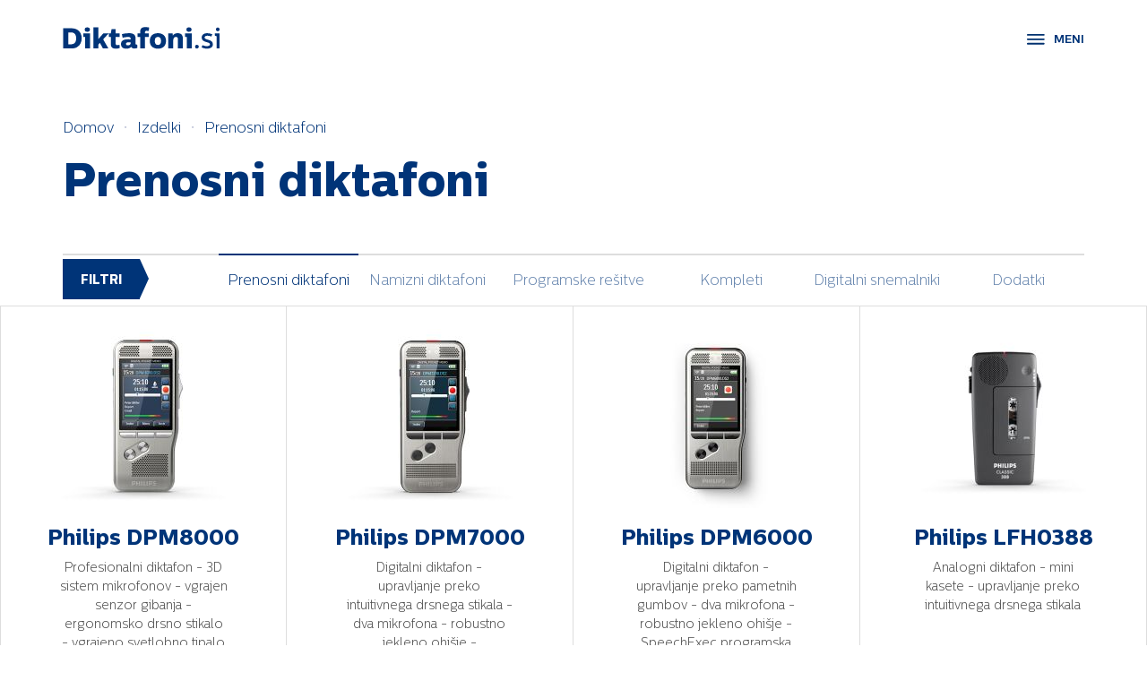

--- FILE ---
content_type: text/html; charset=utf-8
request_url: https://www.diktafoni.si/sl/izdelki/prenosni-diktafoni
body_size: 2537
content:
<!DOCTYPE html><html lang="sl_SI"><head><meta charset="utf-8"><title>Izdelki - Diktafoni</title><meta name="description" content="Oglejte si celotno ponudbo profesionalnih Philips diktafonov, digitalnih snemalnikov in programskih rešitev. Poiščite idealno rešitev za snemanje glasu. " /><meta name="robots" content="all" /><meta http-equiv="X-UA-Compatible" content="IE=edge"><meta name="google-site-verification" content="ijpCSG5GJ0z10g3-SXoGfc-Ub0_1FpFJ4jf3UeCvZhI" /><meta name="viewport" content="width=device-width, initial-scale=1"><link href='https://fonts.googleapis.com/css?family=Roboto:400,700,300italic,300,900&subset=latin,latin-ext' rel='stylesheet' type='text/css'><link type="text/css" href="/media/cache/c8/c87a9c5acd43b9f9e4a53c33a5372f06.css" media="screen" rel="stylesheet" /><link rel="stylesheet" type="text/css" href="/media/css/cookie.css"/><meta property="og:locale" content="sl_SI"/><link rel="apple-touch-icon" sizes="180x180" href="/media/dsg/favicon/apple-touch-icon.png"><link rel="icon" type="image/png" sizes="32x32" href="/media/dsg/favicon/favicon-32x32.png"><link rel="icon" type="image/png" sizes="16x16" href="/media/dsg/favicon/favicon-16x16.png"><link rel="manifest" href="/media/dsg/favicon/site.webmanifest"><link rel="mask-icon" href="/media/dsg/favicon/safari-pinned-tab.svg" color="#5bbad5"><link rel="shortcut icon" href="/media/dsg/favicon/favicon.ico"><meta name="msapplication-TileColor" content="#da532c"><meta name="msapplication-config" content="/media/dsg/favicon/browserconfig.xml"><meta name="theme-color" content="#ffffff"></head><body class="index"><div id="main-body-wrap"><header ><div class="container"><div class="row"><div class="col-sm-12 header-wrap"><nav class="navbar navbar-default" role="navigation" id="main-navbar"><div id="header-menu" class="pull-right"><a href="javascript:void(0);" class="menu-trigger">MENI</a><br></div><div class="navbar-header"><a class="internal main-logo" href="/sl" rel="home" title="Diktafoni"><img src="/media/dsg/diktafoni-logo-sl.svg" alt="Diktafoni" class="fn org logo organization-name name img-responsive" /></a></div><div class="collapse navbar-collapse" id="main-menu-colapse"></div></nav></div></div></div><div class="subsubmenu"><div class="container"><div class="row"><div class="col-md-12"><div id="top-bar"><ol class="breadcrumb" itemscope itemtype="http://data-vocabulary.org/Breadcrumb"><li itemscope itemtype="http://data-vocabulary.org/Breadcrumb"><a href="/sl" itemprop="url" class="internal"><span itemprop="title">Domov</span></a></li><li itemprop="child" itemscope itemtype="http://data-vocabulary.org/Breadcrumb"><a href="/sl/izdelki" itemprop="url" class="internal"><span itemprop="title">Izdelki</span></a></li><li itemprop="child" itemscope itemtype="http://data-vocabulary.org/Breadcrumb"><a href="/sl/izdelki/prenosni-diktafoni" itemprop="url" class="internal"><span itemprop="title">Prenosni diktafoni</span></a></li></ol><h1>Prenosni diktafoni</h1></div></div></div></div></div><div class="header-category-block filters"><div class="container"><div class="row"><div class="col-md-12"><ul class="nav nav-justified" id="menu-product-filter"><li><span class="filter">Filtri</span></li><li class="active"><a href="/sl/izdelki/prenosni-diktafoni" class="active " title="Prenosni diktafoni"><span>Prenosni diktafoni</span></a></li><li ><a href="/sl/izdelki/namizni-diktafoni" title="Namizni diktafoni"><span>Namizni diktafoni</span></a></li><li ><a href="/sl/izdelki/programske-resitve" title="Programske rešitve"><span>Programske rešitve</span></a></li><li ><a href="/sl/izdelki/kompleti" title="Kompleti"><span>Kompleti</span></a></li><li ><a href="/sl/izdelki/digitalni-snemalniki" title="Digitalni snemalniki"><span>Digitalni snemalniki</span></a></li><li ><a href="/sl/izdelki/dodatki" title="Dodatki"><span>Dodatki</span></a></li></ul></div></div></div></div></header><div id="main-container"><div class="container"><div class="productproduct_list"></div></div><div class="container-fluid"><div class="row"><div class="col-md-12"><div class="product-list row"><article class="col-md-3 col-sm-6 product-item"><a href="/sl/izdelki/prenosni-diktafoni/33/philips-dpm8000" title="Philips DPM8000"><img src="/media/cache/ph/philips-dpm8000-b582defcc1d0499101d4032bc360e4df.jpeg" alt="Philips DPM8000" /><h3>Philips DPM8000</h3><span class="product-specs">Profesionalni diktafon - 3D sistem mikrofonov - vgrajen senzor gibanja - ergonomsko drsno stikalo - vgrajeno svetlobno tipalo</span></a></article><article class="col-md-3 col-sm-6 product-item"><a href="/sl/izdelki/prenosni-diktafoni/32/philips-dpm7000" title="Philips DPM7000"><img src="/media/cache/ph/philips-dpm7000-66fe7ae6d7515462b3499ed9fac6db57.jpeg" alt="Philips DPM7000" /><h3>Philips DPM7000</h3><span class="product-specs">Digitalni diktafon - upravljanje preko intuitivnega drsnega stikala - dva mikrofona - robustno jekleno ohišje - SpeechExec programska oprema</span></a></article><article class="col-md-3 col-sm-6 product-item"><a href="/sl/izdelki/prenosni-diktafoni/31/philips-dpm6000" title="Philips DPM6000"><img src="/media/cache/ph/philips-dpm6000-ae2fd80b534f4725927ea61f2786d3da.jpeg" alt="Philips DPM6000" /><h3>Philips DPM6000</h3><span class="product-specs">Digitalni diktafon - upravljanje preko pametnih gumbov - dva mikrofona - robustno jekleno ohišje - SpeechExec programska oprema</span></a></article><article class="col-md-3 col-sm-6 product-item"><a href="/sl/izdelki/prenosni-diktafoni/30/philips-lfh0388" title="Philips LFH0388"><img src="/media/cache/ph/philips-lfh0388-4d5d0874b7988c8938f16ef274271fd0.jpeg" alt="Philips LFH0388" /><h3>Philips LFH0388</h3><span class="product-specs">Analogni diktafon - mini kasete - upravljanje preko intuitivnega drsnega stikala</span></a></article><article class="col-md-3 col-sm-6 product-item"><a href="/sl/izdelki/prenosni-diktafoni/29/philips-lfh0488" title="Philips LFH0488"><img src="/media/cache/ph/philips-lfh0488-c69b9010b4936e7079d6e21b4737d277.png" alt="Philips LFH0488" /><h3>Philips LFH0488</h3><span class="product-specs">Analogni diktafon - upravljanje preko intuitivnega drsnega stikala - mini kasete</span></a></article><article class="col-md-3 col-sm-6 product-item"><a href="/sl/izdelki/prenosni-diktafoni/28/philips-psp2000" title="Philips PSP2000"><img src="/media/cache/ph/philips-psp2000-3a324a63fe2096656da21ea71a6e1969.png" alt="Philips PSP2000" /><h3>Philips PSP2000</h3><span class="product-specs">Pametni diktafon - trije mikrofoni - Wi-Fi, LAN, Bluetooth, USB in VoIP - čitalec barkod in kamera</span></a></article></div></div></div></div><div class="container"><div><div></div></div></div><footer><div class="container"><div class="row"><div class="col-md-12"><p class="footer-logo"><img src="/media/dsg/diktafoni-logo-white-sl.svg" alt="Diktafoni" /></p><div class="footer-menu text-center"><ul class="list-inline" id="menu-footer"><li ><a href="/sl/kontakt" title="Kontakt"><span>Kontakt</span></a></li><li ><a href="/sl/obvestilo-o-zasebnosti" title="Obvestilo o zasebnosti"><span>Obvestilo o zasebnosti</span></a></li><li ><a href="/sl/pogoji-uporabe" title="Pogoji uporabe"><span>Pogoji uporabe</span></a></li></ul></div><p class="footer-copy">© ELTUS PLUS d.o.o., 2020. All rights reserved.<br><div class="text-center"><img src="/media/dsg/philips-footer.png" alt="Philips"><img src="/media/dsg/philips-footer-2020.png" alt="Philips"></div></p></div></div></div></footer></div><div id="menu-top" class="overlay overlay-contentscale"><div class="main-menu"><a href="#" id="nav-close"></a><ul class="list-unstyled top-menu-categories"><li ><a href="/sl/izdelki/prenosni-diktafoni" title="Prenosni diktafoni"><span>Prenosni diktafoni</span></a></li><li ><a href="/sl/izdelki/namizni-diktafoni" title="Namizni diktafoni"><span>Namizni diktafoni</span></a></li><li ><a href="/sl/izdelki/programske-resitve" title="Programske rešitve"><span>Programske rešitve</span></a></li><li ><a href="/sl/izdelki/kompleti" title="Kompleti"><span>Kompleti</span></a></li><li ><a href="/sl/izdelki/digitalni-snemalniki" title="Digitalni snemalniki"><span>Digitalni snemalniki</span></a></li><li ><a href="/sl/izdelki/dodatki" title="Dodatki"><span>Dodatki</span></a></li></ul><ul class="list-unstyled top-menu-footer"><li ><a href="/sl/kontakt" title="Kontakt"><span>Kontakt</span></a></li><li ><a href="/sl/obvestilo-o-zasebnosti" title="Obvestilo o zasebnosti"><span>Obvestilo o zasebnosti</span></a></li><li ><a href="/sl/pogoji-uporabe" title="Pogoji uporabe"><span>Pogoji uporabe</span></a></li></ul></div></div><script type="text/javascript" src="//ajax.googleapis.com/ajax/libs/jquery/2.1.3/jquery.min.js"></script><script type="text/javascript">window.jQuery || document.write('<script src="/media/js/jquery-2.1.3.min.js">\x3C/script>')</script><script src="/media/cache/8c/8ccd5e22f83530b0a91b4e8afc2a4fc5.js" type="text/javascript"></script><script async src="https://www.googletagmanager.com/gtag/js?id=UA-125706878-1"></script><script>window.dataLayer = window.dataLayer || [];	function gtag(){dataLayer.push(arguments);}	gtag('js', new Date());	gtag('config', 'UA-125706878-1');</script></body></html>

--- FILE ---
content_type: text/css
request_url: https://www.diktafoni.si/media/css/cookie.css
body_size: 4413
content:
#cc-notification {
	position: relative !important;
	z-index: 99999998 !important;
	left: 0 !important;
	width: 100% !important;
	background: #323232 !important;
	background-color: rgba(29, 29, 29, 0.95) !important;
	color: #BEBEBE !important;
	font-family: 'Roboto', sans-serif !important;
	font-size: 12px !important
}

#cc-notification.cc-mobile {
	position: relative !important;
	border-bottom: 0 !important
}

#cc-modal #cc-modal-closebutton a, #cc-settingsmodal #cc-settingsmodal-closebutton a {
	background-image: url(https://s3-eu-west-1.amazonaws.com/assets.cookieconsent.silktide.com/modal-close.png) !important;
	display: block !important;
	height: 24px !important;
	position: absolute !important;
	right: 10px !important;
	top: 10px !important;
	width: 24px !important;
	background-position: 0 0
}

#cc-notification.cc-bottom {
	bottom: 0 !important
}

#cc-tag {
	position: fixed !important;
	z-index: 999999999 !important;
	bottom: 0 !important;
	right: 10% !important;
	display: none
}

#cc-tag.cc-tag-bottom-left {
	right: auto !important;
	left: 10% !important
}

#cc-tag a {
	text-decoration: none !important;
	padding: 0 12px !important
}

#cc-modal-overlay {
	background: #fff !important;
	background-color: rgba(255, 255, 255, 0.8) !important;
	display: none;
	width: 100% !important;
	height: 1000% !important;
	position: fixed !important;
	top: 0 !important;
	left: 0 !important;
	z-index: 999999 !important
}

#cc-modal, #cc-settingsmodal {
	display: none;
	width: 100% !important;
	height: 1000% !important;
	position: fixed !important;
	top: 0 !important;
	left: 0 !important;
	z-index: 99999999 !important
}

#cc-settingsmodal {
	z-index: 9999999999 !important;
	font-family: 'Roboto', sans-serif;
	font-size: 11pt !important
}

#cc-modal #cc-modal-wrapper, #cc-settingsmodal #cc-settingsmodal-wrapper {
	margin: 100px auto !important
}

#cc-modal, #cc-settingsmodal, #cc-tag, #cc-notification {
	line-height: 1 !important
}

.cc-clear {
	clear: both !important
}

#cc-modal, #cc-settingsmodal, #cc-tag, #cc-notification, #cc-modal div, #cc-modal span, #cc-modal iframe, #cc-modal h1, #cc-modal h2, #cc-modal h3, #cc-modal h4, #cc-modal h5, #cc-modal h6, #cc-modal p, #cc-modal pre, #cc-modal a, #cc-modal code, #cc-modal em, #cc-modal img, #cc-modal s, #cc-modal small, #cc-modal strong, #cc-modal b, #cc-modal u, #cc-modal i, #cc-modal dl, #cc-modal dt, #cc-modal dd, #cc-modal ol, #cc-modal ul, #cc-modal li, #cc-modal form, #cc-modal label, #cc-settingsmodal div, #cc-settingsmodal span, #cc-settingsmodal iframe, #cc-settingsmodal h1, #cc-settingsmodal h2, #cc-settingsmodal h3, #cc-settingsmodal h4, #cc-settingsmodal h5, #cc-settingsmodal h6, #cc-settingsmodal p, #cc-settingsmodal pre, #cc-settingsmodal a, #cc-settingsmodal code, #cc-settingsmodal em, #cc-settingsmodal img, #cc-settingsmodal s, #cc-settingsmodal small, #cc-settingsmodal strong, #cc-settingsmodal b, #cc-settingsmodal u, #cc-settingsmodal i, #cc-settingsmodal dl, #cc-settingsmodal dt, #cc-settingsmodal dd, #cc-settingsmodal ol, #cc-settingsmodal ul, #cc-settingsmodal li, #cc-settingsmodal form, #cc-settingsmodal label, #cc-tag div, #cc-tag span, #cc-tag iframe, #cc-tag h1, #cc-tag h2, #cc-tag h3, #cc-tag h4, #cc-tag h5, #cc-tag h6, #cc-tag p, #cc-tag pre, #cc-tag a, #cc-tag code, #cc-tag em, #cc-tag img, #cc-tag s, #cc-tag small, #cc-tag strong, #cc-tag b, #cc-tag u, #cc-tag i, #cc-tag dl, #cc-tag dt, #cc-tag dd, #cc-tag ol, #cc-tag ul, #cc-tag li, #cc-tag form, #cc-tag label, #cc-notification div, #cc-notification span, #cc-notification iframe, #cc-notification h1, #cc-notification h2, #cc-notification h3, #cc-notification h4, #cc-notification h5, #cc-notification h6, #cc-notification p, #cc-notification pre, #cc-notification a, #cc-notification code, #cc-notification em, #cc-notification img, #cc-notification s, #cc-notification small, #cc-notification strong, #cc-notification b, #cc-notification u, #cc-notification i, #cc-notification dl, #cc-notification dt, #cc-notification dd, #cc-notification ol, #cc-notification ul, #cc-notification li, #cc-notification form, #cc-notification label {
	border: 0;
	font-size: 10pt;
	font-family: 'Roboto', sans-serif;
	font-weight: 400;
	line-height: 1em;
	text-align: left;
	vertical-align: baseline;
	text-shadow: none;
	background: none;
	margin: 0;
	padding: 0
}

#cc-modal a, #cc-tag a, #cc-settingsmodal a, #cc-notification a, #cc-modal a:hover, #cc-tag a:hover, #cc-settingsmodal a:hover, #cc-notification a:hover {
	background-color: transparent
}

#cc-modal a#footerlogo span {
	background: url(https://s3-eu-west-1.amazonaws.com/assets.cookieconsent.silktide.com/silktide-logo.png) no-repeat scroll 0 0 transparent !important;
	display: block;
	height: 31px !important;
	margin-top: 4px !important;
	text-indent: -5000px !important;
	width: 126px !important
}

#cc-modal #cc-modal-wrapper a#footerlogo, footer#mainfooter a#footerlogo, #cc-modal #cc-modal-wrapper a#footerlogo, footer#mainfooter a#footerlogo:active, #cc-modal #cc-modal-wrapper a#footerlogo, footer#mainfooter a#footerlogo:visited {
	display: block;
	margin-top: 20px !important;
	color: #868686 !important;
	text-decoration: none !important
}

#cc-modal #cc-modal-wrapper .cc-getforsite {
	position: absolute;
	right: 16px;
	bottom: 16px
}

#cc-modal.cc-mobile #cc-modal-wrapper .cc-getforsite {
	position: relative !important;
	margin-top: 30px !important;
	margin-left: 16px
}

#cc-modal.cc-mobile, #cc-settingsmodal.cc-mobile {
	width: 100% !important;
	position: relative !important;
	top: 0 !important;
	left: 0 !important;
	height: auto !important;
	z-index: 999999999999 !important
}

#cc-notification .cc-logo, #cc-tag .cc-logo, #cc-modal .cc-logo, #cc-settingsmodal .cc-logo {
	width: 142px;
	height: 20px;
	position: absolute;
	right: 32px;
	bottom: 20px
}

#cc-notification.cc-light {
	background: #e2e2e2 !important;
	background-color: rgba(226, 226, 226, 0.95) !important;
	color: #1d1d1d !important
}

#cc-notification.cc-light #cc-notification-permissions li.cc-notification-permissions-inactive strong {
	color: #88BFEF !important
}

#cc-notification.cc-light a:hover {
	color: #257eb4 !important
}

#cc-notification.cc-light ul.cc-notification-buttons li a, #cc-notification.cc-light ul.cc-notification-buttons li a:visited {
	background-color: #f1d600 !important;
	color: #111 !important
}

#cc-notification.cc-light ul.cc-notification-buttons li a:hover, #cc-notification.cc-light ul.cc-notification-buttons li a:active, #cc-notification.cc-light ul.cc-notification-buttons li #cc-approve-button-allsites:hover, #cc-notification.cc-light ul.cc-notification-buttons li #cc-approve-button-allsites:active {
	background-color: #f5f5f5 !important
}

#cc-tag.cc-light a, #cc-tag.cc-light a:visited {
	background-color: #e2e2e2 !important;
	color: #1d1d1d !important
}

#cc-modal.cc-light #cc-modal-wrapper {
	background-color: #e2e2e2 !important;
	color: #f5f5f5 !important
}

#cc-settingsmodal.cc-light #cc-settingsmodal-wrapper {
	background-color: #e1e1e1 !important;
	color: #f5f5f5 !important
}

#cc-notification.cc-monochrome {
	background: #333 !important;
	background-color: rgba(51, 51, 51, 0.95) !important;
	color: #fff !important
}

#cc-notification.cc-monochrome #cc-notification-permissions li.cc-notification-permissions-inactive strong {
	color: #bbb !important
}

#cc-notification.cc-monochrome a, #cc-notification.cc-monochrome a:visited {
	color: #DDD !important
}

#cc-notification.cc-monochrome ul.cc-notification-buttons li a, #cc-notification.cc-monochrome ul.cc-notification-buttons li a:visited {
	background-color: #ddd !important;
	color: #111 !important
}

#cc-notification.cc-monochrome ul.cc-notification-buttons li a:hover, #cc-notification.cc-monochrome ul.cc-notification-buttons li a:active, #cc-notification.cc-monochrome ul.cc-notification-buttons li #cc-approve-button-allsites:hover, #cc-notification.cc-monochrome ul.cc-notification-buttons li #cc-approve-button-allsites:active {
	background-color: #fff !important
}

#cc-notification.cc-monochrome ul.cc-notification-buttons li #cc-approve-button-allsites {
	background-color: #ddd !important
}

#cc-tag.cc-monochrome #cc-tag-button, #cc-tag.cc-monochrome #cc-tag-button:visited {
	background-color: #333 !important;
	color: #ddd !important
}

#cc-tag.cc-monochrome #cc-tag-button:hover, #cc-tag.cc-monochrome #cc-tag-button:active {
	border-top: 3px solid #fff !important;
	border-right: 3px solid #fff !important;
	border-left: 3px solid #fff !important
}

#cc-notification ul.cc-notification-buttons li a, #cc-notification ul.cc-notification-buttons li a:visited {
	float: right !important;
	margin-top: 8px !important;
	margin-bottom: 6px !important;
	display: block;
	background-color: #00adee !important;
	color: #fff !important;
	margin-right: 12px !important;
	text-decoration: none !important;
	font-size: 16px !important;
	font-weight: 400;
	/*letter-spacing: -.05em;*/
	text-transform: uppercase;
	/*border-radius: 5px !important;*/
	/*-moz-border-radius: 5px !important;*/
	/*-webkit-border-radius: 5px !important;*/
	transition: background .2s ease-in-out 0 color .2s ease-in-out 0 box-shadow .2s ease-in-out 0;
	-moz-transition: background .2s ease-in-out 0 color .2s ease-in-out 0 0 .2s ease-in-out 0;
	-webkit-transition: background .2s ease-in-out 0 color .2s ease-in-out 0 0 .2s ease-in-out 0;
	padding: 8px 30px !important
}

#cc-notification ul.cc-notification-buttons {
	position: absolute !important;
	right: 0 !important;
	top: 5px !important;
	width: 360px !important;
	list-style: none !important;
	margin: 0 !important;
	padding: 0 !important
}

#cc-notification.cc-mobile ul.cc-notification-buttons {
	padding-top: 1px !important;
	position: relative !important;
	right: 0 !important;
	top: 0 !important;
	width: auto !important;
	clear: both
}

#cc-notification #cc-notification-wrapper {
	padding: 20px 32px 0 !important
}

#cc-notification #cc-notification-permissions ul {
	list-style: none !important;
	float: left !important;
	margin: 0 0 26px !important;
	padding: 0 !important
}

#cc-notification #cc-notification-permissions li {
	clear: both;
	list-style: none !important;
	width: 440px !important;
	color: #9a9a9a !important;
	-webkit-transition: color .2s ease-in;
	-moz-transition: color .2s ease-in;
	-o-transition: color .2s ease-in;
	transition: color .2s ease-in;
	margin: 0 0 10px 30px !important;
	padding: 6px 0 0 !important
}

#cc-notification #cc-notification-permissions li label {
	width: auto !important;
	height: auto !important;
	padding-bottom: 10px !important;
	font-size: 12px !important;
	line-height: 1.3em;
	color: #9a9a9a !important;
	-webkit-transition: color .2s ease-in;
	-moz-transition: color .2s ease-in;
	-o-transition: color .2s ease-in;
	transition: color .2s ease-in
}

#cc-notification #cc-notification-permissions li input {
	width: auto !important;
	float: left !important;
	margin-left: -30px !important;
	margin-top: 0 !important
}

#cc-notification #cc-notification-permissions li strong {
	color: #00adee !important;
	display: block !important;
	font-size: 13px;
	letter-spacing: -.05em;
	-webkit-transition: color .2s ease-in;
	-moz-transition: color .2s ease-in;
	-o-transition: color .2s ease-in;
	transition: color .2s ease-in
}

#cc-notification #cc-notification-permissions li.cc-notification-permissions-inactive strong {
	color: #1D658E !important
}

#cc-notification #cc-notification-permissions li a.cc-learnmore-link {
	-webkit-transition: color .2s ease-in;
	-moz-transition: color .2s ease-in;
	-o-transition: color .2s ease-in;
	transition: color .2s ease-in
}

#cc-notification a, #cc-notification a:visited {
	text-decoration: none !important;
	color: #00adee !important;
	font-size: 12px
}

#cc-notification a:hover {
	text-decoration: underline !important
}

#cc-notification h2, #cc-notification h3, #cc-notification p {
	color: #F5F5F5 !important;
	text-align: left !important;
	font-size: 11px;
	width: auto !important;
	margin: 0 !important
}

#cc-notification h2 {
	margin-right: 320px !important
}

#cc-notification h2 span, #cc-notification h2 {
	font-size: 13px;
	letter-spacing: -.05em;
	margin-bottom: 20px !important;
	font-weight: 400 !important
}

#cc-notification h2 a {
	letter-spacing: -.05em;
	font-size: 13px
}

#cc-notification h3 {
	margin-top: 10px !important
}

#cc-notification.cc-notification-afterload ul.cc-notification-buttons {
	top: auto !important;
	bottom: 5px !important
}

#cc-notification ul.cc-notification-buttons li {
	list-style: none !important;
	margin: 0 !important;
	padding: 0 !important
}

#cc-notification ul.cc-notification-buttons li a:hover, #cc-notification ul.cc-notification-buttons li a:active, #cc-notification ul.cc-notification-buttons li #cc-approve-button-allsites:hover, #cc-notification ul.cc-notification-buttons li #cc-approve-button-allsites:active {
	text-decoration: none !important;
	background-color: #008bc2 !important;
	/*box-shadow: 1px 2px 10px #000;*/
	/*-moz-box-shadow: 1px 2px 10px #000;*/
	/*-webkit-box-shadow: 1px 2px 10px #000*/
}

#cc-tag a, #cc-tag a:visited {
	font-family: 'Roboto', sans-serif;
	font-size: 12px !important;
	background-color: #1d1d1d !important;
	background-repeat: no-repeat;
	background-position: 6px 7px;
	color: #F6A21D !important;
	text-decoration: none !important;
	display: block;
	border-top: 1px solid #666 !important;
	border-right: 1px solid #666 !important;
	border-left: 1px solid #666 !important;
	border-radius: 2px 2px 0 0 !important;
	-moz-border-radius: 2px 2px 0 0 !important;
	-webkit-border-radius: 2px 2px 0 0 !important;
	transition: color .2s ease-in-out 0 box-shadow .2s ease-in-out 0;
	-moz-transition: color .2s ease-in-out 0 0 .2s ease-in-out 0;
	-webkit-transition: color .2s ease-in-out 0 0 .2s ease-in-out 0;
	opacity: 0.3;
	padding: 8px 12px !important
}

#cc-tag.cc-tag-horizontal-right a, #cc-tag.cc-tag-horizontal-right a:visited {
	-webkit-transform: rotate(-90deg) !important;
	-moz-transform: rotate(-90deg) !important;
	-o-transform: rotate(-90deg) !important;
	-ms-transform: rotate(-90deg) !important;
	margin-right: -82px !important;
	padding: 8px 12px 60px !important
}

#cc-tag.cc-tag-vertical-right a, #cc-tag.cc-tag-vertical-right a:visited {
	-webkit-transform: rotate(-90deg) !important;
	-moz-transform: rotate(-90deg) !important;
	-o-transform: rotate(-90deg) !important;
	-ms-transform: rotate(-90deg) !important;
	margin-right: -82px !important;
	padding: 3px 6px 60px !important
}

#cc-tag a:hover, #cc-tag a:active {
	opacity: 1
}

#cc-tag a span {
	font-size: 12px !important
}

#cc-modal {
	font-family: 'Open Sans', Arial, Helvetica, sans-serif !important;
	font-size: 11pt !important
}

#cc-modal #cc-modal-wrapper {
	width: 686px !important;
	background-color: #fff !important;
	color: #333 !important;
	text-align: left !important;
	position: relative !important;
	max-height: 8%;
	overflow-y: auto;
	overflow-x: hidden;
	min-height: 560px;
	box-shadow: 0 0 10px #000;
	-moz-box-shadow: 0 0 10px #000;
	-webkit-box-shadow: 0 0 10px #000;
	margin: 40px auto !important;
	padding: 25px 15px 5px !important
}

#cc-modal #cc-modal-wrapper a, #cc-modal #cc-modal-wrapper a:visited {
	color: #F6A21D !important;
	text-decoration: none !important
}

#cc-modal #cc-modal-wrapper a:hover {
	color: #31A8F0 !important;
	text-decoration: underline !important
}

#cc-modal #cc-modal-wrapper #cc-change-button-allsites {
	margin-top: 16px !important;
	margin-bottom: 6px !important;
	display: block !important;
	background-color: #F5F500 !important;
	color: #111 !important;
	float: left !important;
	clear: both !important;
	margin-right: 8px !important;
	text-decoration: none !important;
	border-radius: 3px !important;
	-moz-border-radius: 3px !important;
	-webkit-border-radius: 3px !important;
	padding: 6px 12px !important
}

#cc-settingsmodal #cc-settingsmodal-wrapper select, #cc-modal #cc-modal-wrapper select {
	background: #fff !important;
	color: #111 !important;
	text-decoration: none !important;
	position: absolute !important;
	top: 28px !important;
	right: 8px !important;
	float: right !important;
	font-size: 10pt !important;
	width: 150px;
	margin: 0 8px 5px 5px !important
}

#cc-settingsmodal.cc-mobile #cc-settingsmodal-wrapper select, #cc-modal.cc-mobile #cc-modal-wrapper select {
	float: none !important;
	margin-top: 10px !important;
	position: static !important
}

#cc-settingsmodal #cc-settingsmodal-wrapper ul li label, #cc-modal #cc-modal-wrapper ul li label {
	width: auto !important;
	float: left
}

#cc-settingsmodal #cc-settingsmodal-wrapper ul, #cc-modal #cc-modal-wrapper ul {
	list-style: none !important;
	margin: 0 !important;
	padding: 0 40px !important
}

#cc-settingsmodal.cc-mobile #cc-settingsmodal-wrapper ul, #cc-modal.cc-mobile #cc-modal-wrapper ul {
	padding: 0 !important
}

#cc-settingsmodal #cc-settingsmodal-wrapper li, #cc-modal #cc-modal-wrapper li {
	clear: both !important;
	list-style: none !important;
	position: relative;
	margin: 0 !important;
	padding: 30px 0 0 !important
}

#cc-settingsmodal #cc-settingsmodal-wrapper li strong, #cc-modal #cc-modal-wrapper li strong {
	width: 480px !important;
	float: left !important;
	display: block !important;
	color: #F6A21D !important;
	font-size: 18px;
	font-weight: 700 !important;
	margin-bottom: 5px !important
}

#cc-settingsmodal #cc-settingsmodal-wrapper li span, #cc-modal #cc-modal-wrapper li span {
	width: 470px !important;
	float: left !important;
	clear: left !important;
	display: block !important;
	color: #7A7A7A !important;
	line-height: 1.2em;
	font-size: 14px !important;
	margin-top: 8px
}

#cc-settingsmodal.cc-mobile #cc-settingsmodal-wrapper li span, #cc-modal.cc-mobile #cc-modal-wrapper li span {
	width: auto !important;
	float: none !important
}

#cc-settingsmodal.cc-mobile {
	height: auto
}

#cc-settingsmodal #cc-settingsmodal-wrapper {
	width: 716px !important;
	height: 8% !important;
	background-color: #1d1d1d !important;
	padding-top: 24px !important;
	color: #f5f5f5 !important;
	text-align: left !important;
	position: relative !important;
	overflow-x: hidden;
	max-height: 560px;
	background-image: url(https://s3-eu-west-1.amazonaws.com/assets.cookieconsent.silktide.com/globe.png);
	background-position: -20px 20px;
	background-repeat: no-repeat;
	box-shadow: 0 0 30px #000;
	-moz-box-shadow: 0 0 30px #000;
	-webkit-box-shadow: 0 0 30px #000;
	margin: 40px auto !important
}

#cc-settingsmodal #cc-settingsmodal-wrapper .cc-content {
	overflow-y: auto !important;
	overflow-x: hidden !important;
	height: 400px;
	margin-top: 20px
}

#cc-settingsmodal.cc-mobile #cc-settingsmodal-wrapper {
	max-height: none !important
}

#cc-settingsmodal.cc-mobile #cc-settingsmodal-wrapper .cc-content {
	height: 540px !important;
	max-height: none !important
}

#cc-modal #cc-modal-wrapper p {
	line-height: 1em;
	margin-top: 12px;
	color: #333 !important
}

#cc-settingsmodal #cc-settingsmodal-wrapper p {
	margin-top: 32px
}

#cc-modal #cc-modal-wrapper .cc-content {
	padding-top: 8px;
	clear: both;
	overflow-y: auto;
	overflow-x: hidden;
	margin-bottom: 20px
}

#cc-modal.cc-mobile #cc-modal-wrapper .cc-content {
	height: auto !important;
	overflow: hidden !important
}

#cc-modal #cc-modal-wrapper h2, #cc-settingsmodal #cc-settingsmodal-wrapper h2 {
	font-size: 24pt !important;
	width: 686px !important;
	color: #222 !important;
	font-weight: 700;
	margin: 0 !important
}

#cc-settingsmodal #cc-settingsmodal-wrapper h2 {
	margin: 0 72px !important
}

#cc-modal #cc-modal-wrapper h2 span, #cc-settingsmodal #cc-settingsmodal-wrapper h2 span {
	font-size: 14pt !important;
	color: #7a7a7a !important
}

#cc-settingsmodal #cc-settingsmodal-wrapper p.cc-subtitle, #cc-modal #cc-modal-wrapper p.cc-subtitle {
	color: #7a7a7a !important;
	font-size: 14px !important;
	margin: 16px 0 0 !important
}

#cc-settingsmodal #cc-settingsmodal-wrapper p.cc-subtitle {
	margin: 16px 0 0 73px !important
}

#cc-modal.cc-mobile #cc-modal-wrapper p.cc-subtitle {
	margin-left: 0 !important
}

#cc-settingsmodal.cc-mobile #cc-settingsmodal-wrapper p.cc-subtitle {
	margin-left: 10px !important
}

#cc-settingsmodal #cc-settingsmodal-wrapper iframe {
	width: 714px !important;
	border: 0 !important;
	min-height: 390px !important
}

#cc-settingsmodal.cc-mobile #cc-settingsmodal-wrapper iframe {
	width: 100% !important;
	height: 500px;
	z-index: 9999999999999 !important;
	margin-top: 0
}

#cc-modal #cc-modal-closebutton a:hover, #cc-settingsmodal #cc-settingsmodal-closebutton a:hover {
	background-position: 0 -24px
}

#cc-modal #cc-modal-global {
	padding-top: 5px !important
}

#cc-settingsmodal #cc-settingsmodal-secondclosebutton a, #cc-settingsmodal #cc-settingsmodal-secondclosebutton a:visited {
	color: #71F031 !important;
	text-decoration: none !important
}

#cc-modal #cc-modal-secondclosebutton a span, #cc-modal #cc-modal-secondclosebutton a:visited span, #cc-settingsmodal #cc-settingsmodal-secondclosebutton a span, #cc-settingsmodal #cc-settingsmodal-secondclosebutton a:visited span, #cc-modal #cc-modal-global a span, #cc-modal #cc-modal-global a:visited span {
	font-size: 12pt !important;
	font-weight: 600 !important
}

#cc-settingsmodal.cc-mobile #cc-settingsmodal-secondclosebutton {
	padding-left: 10px;
	padding-top: 0
}

#cc-modal #cc-modal-secondclosebutton a:hover, #cc-modal #cc-modal-secondclosebutton a:active, #cc-settingsmodal #cc-settingsmodal-secondclosebutton a:hover, #cc-settingsmodal #cc-settingsmodal-secondclosebutton a:active, #cc-modal #cc-modal-global a:hover, #cc-modal #cc-modal-global a:active {
	text-decoration: none !important;
	color: #fff !important
}

#cc-modal #cc-modal-wrapper #cc-modal-footer-buttons {
	margin-left: 57px !important;
	margin-top: 25px !important
}

#cc-settingsmodal #cc-settingsmodal-wrapper #cc-settingsmodal-footer-buttons {
	margin-left: 72px !important
}

#cc-modal.cc-mobile #cc-modal-wrapper #cc-modal-footer-buttons {
	position: relative;
	width: auto;
	padding-top: 10px !important;
	margin-left: 0 !important
}

#cc-modal #cc-modal-wrapper .cc-preference-importantmessage {
	margin-top: 20px !important;
	clear: both !important;
	text-align: left !important;
	background-color: #444 !important;
	border: 1px dotted #666 !important;
	line-height: 2em !important;
	padding: 10px !important
}

#cc-modal #cc-modal-wrapper .cc-preference-importantmessage a, #cc-modal #cc-modal-wrapper .cc-preference-importantmessage a:visited {
	line-height: 1.2em;
	margin-top: 0 !important;
	margin-bottom: 0 !important;
	display: block;
	color: #111 !important;
	margin-right: 8px !important;
	text-decoration: none !important;
	font-size: 10pt;
	float: right;
	border-radius: 5px !important;
	-moz-border-radius: 5px !important;
	-webkit-border-radius: 5px !important;
	box-shadow: 1px 1px 2px #000;
	-moz-box-shadow: 1px 1px 2px #000;
	-webkit-box-shadow: 1px 1px 2px #000;
	transition: background .2s ease-in-out 0 color .2s ease-in-out 0 box-shadow .2s ease-in-out 0;
	-moz-transition: background .2s ease-in-out 0 color .2s ease-in-out 0 0 .2s ease-in-out 0;
	-webkit-transition: background .2s ease-in-out 0 color .2s ease-in-out 0 0 .2s ease-in-out 0;
	background-color: #F1D600 !important;
	padding: 5px 10px !important
}

#cc-modal #cc-modal-wrapper .cc-preference-importantmessage a:hover, #cc-modal #cc-modal-wrapper .cc-preference-importantmessage a:active {
	text-decoration: none !important;
	background-color: #0288CE !important;
	color: #fff !important;
	box-shadow: 1px 2px 10px #000;
	-moz-box-shadow: 1px 2px 10px #000;
	-webkit-box-shadow: 1px 2px 10px #000
}

#cc-modal.cc-mobile #cc-modal-wrapper {
	height: auto !important;
	max-height: none !important;
	min-height: inherit !important
}

#cc-modal.cc-mobile #cc-modal-wrapper, #cc-settingsmodal.cc-mobile #cc-settingsmodal-wrapper {
	margin-top: 0 !important;
	width: auto !important;
	border: 0 !important;
	box-shadow: none;
	-moz-box-shadow: none;
	-webkit-box-shadow: none;
	background-image: none !important;
	max-height: none !important
}

#cc-modal.cc-mobile #cc-modal-wrapper h2 {
	width: auto !important;
	margin-left: 0 !important
}

#cc-settingsmodal.cc-mobile #cc-settingsmodal-wrapper h2 span, #cc-modal.cc-mobile #cc-modal-wrapper h2 span {
	display: block;
	margin-top: 8px
}

#cc-settingsmodal.cc-mobile #cc-settingsmodal-wrapper h2 {
	margin-left: 10px !important;
	width: auto !important
}

#cc-modal.cc-mobile #cc-modal-wrapper a.cc-consentchange {
	margin-top: 10px !important;
	float: none !important
}

#cc-modal #cc-modal-wrapper #cc-modal-description h1 {
	color: #333;
	font-size: 22px !important;
	margin-bottom: 20px
}

#cc-modal #cc-modal-wrapper #cc-modal-description h2 {
	font-size: 18px !important;
	margin: 0 0 25px !important
}

#cc-modal #cc-modal-wrapper #cc-modal-description p {
	font-size: 14px;
	line-height: 1.4em;
	margin-bottom: 20px
}

#cc-modal #cc-modal-wrapper #cc-modal-description ul {
	list-style-type: none;
	margin: 0 0 20px !important;
	padding: 0 !important
}

#cc-modal #cc-modal-wrapper #cc-modal-description ul li {
	margin: 0 0 20px !important;
	padding: 0 !important
}

#cc-modal #cc-modal-wrapper #cc-modal-description ul li a {
	color: #F6A21D !important
}

#cc-modal #cc-modal-wrapper #cc-modal-description table#cookietable {
	width: 100%;
	border: 0;
	margin-bottom: 20px
}

#cc-modal #cc-modal-wrapper #cc-modal-description table#cookietable th {
	border-bottom: 2px solid #fff;
	padding: 10px
}

#cc-modal #cc-modal-wrapper #cc-modal-description table#cookietable td {
	border-bottom: 1px solid #ccc;
	padding: 10px
}

#cc-modal #cc-modal-closebutton a span, #cc-settingsmodal #cc-settingsmodal-closebutton a span, #cc-notification #cc-notification-permissions {
	display: none
}

#cc-notification.cc-top, #cc-notification.cc-push {
	top: 0 !important
}

#cc-tag.cc-tag-horizontal-right, #cc-tag.cc-tag-vertical-right {
	right: 0 !important;
	bottom: 20% !important
}

#cc-tag.cc-tag-horizontal-left, #cc-tag.cc-tag-vertical-left {
	left: 0 !important;
	right: auto !important;
	bottom: 20% !important
}

#cc-modal.cc-mobile a.cc-logo, #cc-settingsmodal.cc-mobile a.cc-logo, #cc-notification.cc-mobile a.cc-logo, #cc-settingsmodal.cc-mobile #cc-settingsmodal-secondclosebutton a, #cc-settingsmodal.cc-mobile #cc-settingsmodal-secondclosebutton a:visited {
	display: none !important
}

#cc-notification.cc-light #cc-notification-permissions li, #cc-notification.cc-light h2, #cc-notification.cc-light h3, #cc-notification.cc-light p, #cc-modal.cc-light #cc-modal-wrapper h2, #cc-settingsmodal.cc-light #cc-settingsmodal-wrapper h2, #cc-modal.cc-light #cc-modal-secondclosebutton a:hover, #cc-modal.cc-light #cc-modal-secondclosebutton a:active, #cc-settingsmodal.cc-light #cc-settingsmodal-secondclosebutton a:hover, #cc-settingsmodal.cc-light #cc-settingsmodal-secondclosebutton a:active, #cc-modal.cc-light #cc-modal-global a:hover, #cc-modal.cc-light #cc-modal-global a:active {
	color: #1d1d1d !important
}

#cc-notification.cc-light #cc-notification-permissions li strong, #cc-modal.cc-light #cc-modal-wrapper li strong {
	color: #31a8f0 !important
}

#cc-notification.cc-light #cc-notification-permissions li.cc-notification-permissions-inactive, #cc-notification.cc-light #cc-notification-permissions li.cc-notification-permissions-inactive label, #cc-notification.cc-light #cc-notification-permissions li.cc-notification-permissions-inactive a.cc-learnmore-link, #cc-notification.cc-monochrome #cc-notification-permissions li.cc-notification-permissions-inactive, #cc-notification.cc-monochrome #cc-notification-permissions li.cc-notification-permissions-inactive label, #cc-notification.cc-monochrome #cc-notification-permissions li.cc-notification-permissions-inactive a.cc-learnmore-link, #cc-notification.cc-monochrome h2, #cc-notification.cc-monochrome h3, #cc-notification.cc-monochrome p {
	color: #AAA !important
}

#cc-notification.cc-light a, #cc-notification.cc-light a:visited, #cc-modal.cc-light #cc-modal-wrapper a:hover, #cc-modal.cc-monochrome #cc-modal-wrapper a:hover {
	color: #31A8F0 !important
}

#cc-notification.cc-light ul.cc-notification-buttons li #cc-approve-button-allsites, #cc-modal.cc-light #cc-modal-wrapper a.cc-consentchange:hover, #cc-modal.cc-monochrome #cc-modal-wrapper a.cc-consentchange:hover, #cc-notification ul.cc-notification-buttons li #cc-approve-button-allsites, #cc-modal #cc-modal-wrapper #cc-change-button-allsites:hover, #cc-modal #cc-modal-wrapper #cc-change-button-allsites:active, #cc-modal #cc-modal-wrapper a.cc-consentchange:hover {
	background-color: #31A8F0 !important
}

#cc-modal.cc-light #cc-modal-wrapper a, #cc-modal.cc-light #cc-modal-wrapper a:visited, #cc-settingsmodal.cc-light #cc-settingsmodal-secondclosebutton a, #cc-settingsmodal.cc-light #cc-settingsmodal-secondclosebutton a:visited, #cc-modal.cc-light #cc-modal-wrapper a.cc-learnmore-link, #cc-settingsmodal.cc-light #cc-settingsmodal-wrapper a.cc-learnmore-link, #cc-notification.cc-light a.cc-learnmore-link, #cc-modal.cc-monochrome #cc-modal-wrapper a, #cc-modal.cc-monochrome #cc-modal-wrapper a:visited, #cc-settingsmodal.cc-monochrome #cc-settingsmodal-secondclosebutton a, #cc-settingsmodal.cc-monochrome #cc-settingsmodal-secondclosebutton a:visited, #cc-notification #cc-notification-permissions li.cc-notification-permissions-inactive, #cc-notification #cc-notification-permissions li.cc-notification-permissions-inactive label, #cc-notification #cc-notification-permissions li.cc-notification-permissions-inactive a.cc-learnmore-link {
	color: #666 !important
}

#cc-modal.cc-light #cc-modal-wrapper #cc-change-button-allsites, #cc-modal.cc-monochrome #cc-modal-wrapper #cc-change-button-allsites {
	background-color: #666 !important;
	color: #111 !important
}

#cc-modal.cc-light #cc-modal-wrapper select, #cc-modal.cc-monochrome #cc-modal-wrapper select {
	color: #111 !important
}

#cc-modal.cc-light #cc-modal-wrapper li span, #cc-modal.cc-monochrome #cc-modal-wrapper li span {
	color: #7A7A7A !important
}

#cc-modal.cc-light #cc-modal-wrapper p, #cc-settingsmodal.cc-light #cc-settingsmodal-wrapper p, #cc-modal.cc-monochrome #cc-modal-wrapper p, #cc-settingsmodal.cc-monochrome #cc-settingsmodal-wrapper p {
	color: #F5F5F5 !important
}

#cc-modal.cc-light #cc-modal-wrapper h2 span, #cc-settingsmodal.cc-light #cc-settingsmodal-wrapper h2 span, #cc-settingsmodal.cc-light #cc-settingsmodal-wrapper p.cc-subtitle, #cc-modal.cc-light #cc-modal-wrapper p.cc-subtitle, #cc-modal.cc-monochrome #cc-modal-wrapper h2 span, #cc-settingsmodal.cc-monochrome #cc-settingsmodal-wrapper h2 span, #cc-settingsmodal.cc-monochrome #cc-settingsmodal-wrapper p.cc-subtitle, #cc-modal.cc-monochrome #cc-modal-wrapper p.cc-subtitle {
	color: #7a7a7a !important
}

#cc-settingsmodal.cc-light #cc-settingsmodal-wrapper h2 span, #cc-settingsmodal #cc-settingsmodal-wrapper h2 span {
	color: #71f031 !important
}

#cc-modal.cc-light #cc-modal-wrapper .cc-preference-importantmessage a, #cc-modal.cc-light #cc-modal-wrapper .cc-preference-importantmessage a:visited, #cc-modal.cc-monochrome #cc-modal-wrapper .cc-preference-importantmessage a, #cc-modal.cc-monochrome #cc-modal-wrapper .cc-preference-importantmessage a:visited {
	color: #111 !important;
	box-shadow: 1px 1px 2px #000;
	-moz-box-shadow: 1px 1px 2px #000;
	-webkit-box-shadow: 1px 1px 2px #000;
	background-color: #F1D600 !important
}

#cc-modal.cc-light #cc-modal-wrapper .cc-preference-importantmessage a:hover, #cc-modal.cc-light #cc-modal-wrapper .cc-preference-importantmessage a:active, #cc-modal.cc-monochrome #cc-modal-wrapper .cc-preference-importantmessage a:hover, #cc-modal.cc-monochrome #cc-modal-wrapper .cc-preference-importantmessage a:active {
	background-color: #0288CE !important;
	color: #fff !important;
	box-shadow: 1px 2px 10px #000;
	-moz-box-shadow: 1px 2px 10px #000;
	-webkit-box-shadow: 1px 2px 10px #000
}

#cc-notification.cc-monochrome #cc-notification-permissions li, #cc-notification.cc-monochrome #cc-notification-permissions li strong, #cc-notification.cc-monochrome a:hover, #cc-modal.cc-monochrome #cc-modal-wrapper li strong, #cc-modal.cc-monochrome #cc-modal-wrapper h2, #cc-settingsmodal.cc-monochrome #cc-settingsmodal-wrapper h2, #cc-modal.cc-monochrome #cc-modal-secondclosebutton a:hover, #cc-modal.cc-monochrome #cc-modal-secondclosebutton a:active, #cc-settingsmodal.cc-monochrome #cc-settingsmodal-secondclosebutton a:hover, #cc-settingsmodal.cc-monochrome #cc-settingsmodal-secondclosebutton a:active, #cc-modal.cc-monochrome #cc-modal-global a:hover, #cc-modal.cc-monochrome #cc-modal-global a:active {
	color: #fff !important
}

#cc-settingsmodal.cc-monochrome #cc-settingsmodal-wrapper li strong, #cc-modal.cc-monochrome #cc-modal-wrapper li strong, #cc-modal #cc-modal-wrapper a.cc-learnmore-link, #cc-settingsmodal #cc-settingsmodal-wrapper a.cc-learnmore-link, #cc-notification a.cc-learnmore-link {
	color: #FFF !important
}

#cc-modal.cc-monochrome #cc-modal-wrapper, #cc-settingsmodal.cc-monochrome #cc-settingsmodal-wrapper {
	background-color: #333 !important;
	color: #f5f5f5 !important
}

#cc-settingsmodal.cc-monochrome #cc-settingsmodal-wrapper h2 span, #cc-modal.cc-monochrome #cc-modal-wrapper a.cc-learnmore-link, #cc-settingsmodal.cc-monochrome #cc-settingsmodal-wrapper a.cc-learnmore-link, #cc-notification.cc-monochrome a.cc-learnmore-link {
	color: #ddd !important
}

#cc-notification.cc-mobile #cc-notification-wrapper, #cc-notification.cc-mobile h2 {
	margin-right: 0 !important
}

#cc-notification.cc-mobile ul.cc-notification-buttons li a, #cc-notification.cc-mobile ul.cc-notification-buttons li a:visited, #cc-settingsmodal.cc-mobile #cc-settingsmodal-wrapper li strong#cc-modal.cc-mobile #cc-modal-wrapper li strong, #cc-modal.cc-mobile #cc-modal-secondclosebutton a, #cc-modal.cc-mobile #cc-modal-secondclosebutton a:visited, #cc-modal.cc-mobile #cc-modal-global a, #cc-modal.cc-mobile #cc-modal-global a:visited {
	float: none !important
}

#cc-notification.cc-mobile #cc-notification-permissions li, #cc-modal #cc-modal-wrapper li strong {
	width: auto !important
}

#cc-tag.cc-tag-horizontal-left a, #cc-tag.cc-tag-horizontal-left a:visited, #cc-tag.cc-tag-vertical-left a, #cc-tag.cc-tag-vertical-left a:visited {
	-webkit-transform: rotate(90deg) !important;
	-moz-transform: rotate(90deg) !important;
	-o-transform: rotate(90deg) !important;
	-ms-transform: rotate(90deg) !important;
	margin-left: -82px !important;
	padding: 8px 12px 60px !important
}

.clearfix {
	*zoom: 1
}

.clearfix:before, .clearfix:after {
	display: table;
	line-height: 0;
	content: ""
}

.clearfix:after {
	clear: both
}

#cc-modal-wrapper label {
	display: block;
}


--- FILE ---
content_type: image/svg+xml
request_url: https://www.diktafoni.si/media/dsg/diktafoni-logo-sl.svg
body_size: 1174
content:
<svg width="176" height="25" xmlns="http://www.w3.org/2000/svg"><path d="M.432 24V1.6h10.08c1.952 0 3.808.48 5.504 1.408 3.392 2.016 5.12 5.248 5.152 9.696 0 4.096-1.728 7.968-5.152 9.888-1.6.928-3.424 1.408-5.504 1.408H.432zm8.64-17.856H6.288v13.312h2.784c1.952 0 3.424-.544 4.416-1.632.992-1.12 1.504-2.816 1.504-5.152 0-2.496-.64-4.256-1.92-5.312-.992-.8-2.304-1.216-4-1.216zM22.928 7.36h7.488V24h-5.44V11.2h-2.048V7.36zM27.376.544c1.952 0 2.912.832 2.912 2.464 0 1.632-.96 2.464-2.912 2.464-1.888 0-2.816-.832-2.816-2.464 0-1.632.928-2.464 2.816-2.464zm6.816.032h5.44v13.152l5.6-6.368h5.952l-6.048 6.56L50.928 24h-6.08l-3.328-6.176-1.888 2.08V24h-5.44V.576zM54.48 2.56h4.608v4.8h4.352v3.84h-4.352v7.392c0 1.216.512 1.824 1.568 1.824.896 0 1.792-.16 2.688-.48l.256 3.648c-1.28.48-2.752.736-4.416.736-1.728 0-3.072-.384-4.064-1.184-.992-.8-1.472-2.272-1.472-4.416V11.2h-2.144V7.36h2.144l.832-4.8zm19.36 4.48c4.832 0 7.424 1.44 7.424 5.888v5.824c0 .736.32 1.088.928 1.088.16 0 .448-.032.896-.096l.288 3.744c-1.056.448-2.24.672-3.52.672-1.696 0-2.848-.64-3.488-1.888-.992 1.376-2.784 2.048-5.376 2.048-3.84 0-5.952-1.728-5.952-5.088 0-4 2.816-5.376 8.064-5.376.416 0 1.312.032 2.72.128v-.832c0-1.44-1.088-1.92-3.04-1.92-1.76 0-3.744.32-5.952.928l-.768-4.096c2.4-.672 4.992-1.024 7.776-1.024zm-1.056 13.536c1.76 0 3.04-.736 3.04-2.496v-.736a24.745 24.745 0 0 0-2.176-.096c-2.4 0-3.04.64-3.04 1.696 0 1.28.768 1.632 2.176 1.632zM92.144.256c1.312 0 2.752.16 4.32.448l-.512 3.904c-.928-.16-1.76-.256-2.464-.256-1.12 0-1.664.544-1.664 1.664V7.36h4.096v3.84h-4.096V24h-5.44V11.2h-2.976V7.36h2.976V6.208c0-4.064 1.44-5.952 5.76-5.952zM99.6 9.312c1.6-1.504 3.808-2.272 6.624-2.272s5.024.768 6.624 2.272c1.6 1.504 2.4 3.616 2.4 6.336s-.8 4.864-2.432 6.4c-1.6 1.504-3.808 2.272-6.592 2.272s-4.992-.768-6.624-2.272c-1.6-1.536-2.4-3.68-2.4-6.4s.8-4.832 2.4-6.336zm3.136 6.4c0 2.976 1.152 4.448 3.488 4.448 2.336 0 3.488-1.472 3.488-4.448 0-3.008-1.152-4.512-3.488-4.512-2.336 0-3.488 1.504-3.488 4.512zM128.08 7.04c1.632 0 2.752.256 4 1.056 1.28.8 1.952 2.592 1.952 5.184V24h-5.44V13.952c0-1.824-.768-2.752-2.304-2.752-1.952 0-3.008 1.728-3.008 4.032V24h-5.44V7.36h4.768l.288 2.304c1.248-1.76 2.976-2.624 5.184-2.624zm8.32.32h7.488V24h-5.44V11.2H136.4V7.36zm4.448-6.816c1.952 0 2.912.832 2.912 2.464 0 1.632-.96 2.464-2.912 2.464-1.888 0-2.816-.832-2.816-2.464 0-1.632.928-2.464 2.816-2.464zM149.712 20c1.184 0 2.112.928 2.112 2.08 0 1.12-.928 2.08-2.112 2.08a2.076 2.076 0 0 1-2.08-2.08c0-1.152.928-2.08 2.08-2.08zm11.264 4.288c-2.976 0-5.12-.992-6.016-1.44l1.056-2.496c.928.448 2.848 1.152 4.832 1.152 2.496 0 3.488-.928 3.488-2.048 0-3.296-9.28-1.376-9.28-7.52 0-2.976 2.368-4.864 6.176-4.864 2.4 0 4.608.736 5.696 1.248l-1.056 2.464s-2.176-.96-4.416-.96c-2.08 0-3.168.896-3.168 2.048 0 3.264 9.28 1.408 9.28 7.52 0 3.072-2.528 4.896-6.592 4.896zm8.832-16.928h5.248V24h-3.392V10.4l-1.856-.608V7.36zm3.2-6.624c1.152 0 2.112.96 2.112 2.08 0 1.152-.992 2.08-2.112 2.08-1.184 0-2.048-.928-2.048-2.08 0-1.12.864-2.08 2.048-2.08z" fill="#003478" fill-rule="evenodd"/></svg>

--- FILE ---
content_type: image/svg+xml
request_url: https://www.diktafoni.si/media/dsg/diktafoni-logo-white-sl.svg
body_size: 1111
content:
<svg width="176" height="25" xmlns="http://www.w3.org/2000/svg"><path d="M.432 24V1.6h10.08c1.952 0 3.808.48 5.504 1.408 3.392 2.016 5.12 5.248 5.152 9.696 0 4.096-1.728 7.968-5.152 9.888-1.6.928-3.424 1.408-5.504 1.408H.432zm8.64-17.856H6.288v13.312h2.784c1.952 0 3.424-.544 4.416-1.632.992-1.12 1.504-2.816 1.504-5.152 0-2.496-.64-4.256-1.92-5.312-.992-.8-2.304-1.216-4-1.216zM22.928 7.36h7.488V24h-5.44V11.2h-2.048V7.36zM27.376.544c1.952 0 2.912.832 2.912 2.464 0 1.632-.96 2.464-2.912 2.464-1.888 0-2.816-.832-2.816-2.464 0-1.632.928-2.464 2.816-2.464zm6.816.032h5.44v13.152l5.6-6.368h5.952l-6.048 6.56L50.928 24h-6.08l-3.328-6.176-1.888 2.08V24h-5.44V.576zM54.48 2.56h4.608v4.8h4.352v3.84h-4.352v7.392c0 1.216.512 1.824 1.568 1.824.896 0 1.792-.16 2.688-.48l.256 3.648c-1.28.48-2.752.736-4.416.736-1.728 0-3.072-.384-4.064-1.184-.992-.8-1.472-2.272-1.472-4.416V11.2h-2.144V7.36h2.144l.832-4.8zm19.36 4.48c4.832 0 7.424 1.44 7.424 5.888v5.824c0 .736.32 1.088.928 1.088.16 0 .448-.032.896-.096l.288 3.744c-1.056.448-2.24.672-3.52.672-1.696 0-2.848-.64-3.488-1.888-.992 1.376-2.784 2.048-5.376 2.048-3.84 0-5.952-1.728-5.952-5.088 0-4 2.816-5.376 8.064-5.376.416 0 1.312.032 2.72.128v-.832c0-1.44-1.088-1.92-3.04-1.92-1.76 0-3.744.32-5.952.928l-.768-4.096c2.4-.672 4.992-1.024 7.776-1.024zm-1.056 13.536c1.76 0 3.04-.736 3.04-2.496v-.736a24.745 24.745 0 0 0-2.176-.096c-2.4 0-3.04.64-3.04 1.696 0 1.28.768 1.632 2.176 1.632zM92.144.256c1.312 0 2.752.16 4.32.448l-.512 3.904c-.928-.16-1.76-.256-2.464-.256-1.12 0-1.664.544-1.664 1.664V7.36h4.096v3.84h-4.096V24h-5.44V11.2h-2.976V7.36h2.976V6.208c0-4.064 1.44-5.952 5.76-5.952zM99.6 9.312c1.6-1.504 3.808-2.272 6.624-2.272s5.024.768 6.624 2.272c1.6 1.504 2.4 3.616 2.4 6.336s-.8 4.864-2.432 6.4c-1.6 1.504-3.808 2.272-6.592 2.272s-4.992-.768-6.624-2.272c-1.6-1.536-2.4-3.68-2.4-6.4s.8-4.832 2.4-6.336zm3.136 6.4c0 2.976 1.152 4.448 3.488 4.448 2.336 0 3.488-1.472 3.488-4.448 0-3.008-1.152-4.512-3.488-4.512-2.336 0-3.488 1.504-3.488 4.512zM128.08 7.04c1.632 0 2.752.256 4 1.056 1.28.8 1.952 2.592 1.952 5.184V24h-5.44V13.952c0-1.824-.768-2.752-2.304-2.752-1.952 0-3.008 1.728-3.008 4.032V24h-5.44V7.36h4.768l.288 2.304c1.248-1.76 2.976-2.624 5.184-2.624zm8.32.32h7.488V24h-5.44V11.2H136.4V7.36zm4.448-6.816c1.952 0 2.912.832 2.912 2.464 0 1.632-.96 2.464-2.912 2.464-1.888 0-2.816-.832-2.816-2.464 0-1.632.928-2.464 2.816-2.464zM149.712 20c1.184 0 2.112.928 2.112 2.08 0 1.12-.928 2.08-2.112 2.08a2.076 2.076 0 0 1-2.08-2.08c0-1.152.928-2.08 2.08-2.08zm11.264 4.288c-2.976 0-5.12-.992-6.016-1.44l1.056-2.496c.928.448 2.848 1.152 4.832 1.152 2.496 0 3.488-.928 3.488-2.048 0-3.296-9.28-1.376-9.28-7.52 0-2.976 2.368-4.864 6.176-4.864 2.4 0 4.608.736 5.696 1.248l-1.056 2.464s-2.176-.96-4.416-.96c-2.08 0-3.168.896-3.168 2.048 0 3.264 9.28 1.408 9.28 7.52 0 3.072-2.528 4.896-6.592 4.896zm8.832-16.928h5.248V24h-3.392V10.4l-1.856-.608V7.36zm3.2-6.624c1.152 0 2.112.96 2.112 2.08 0 1.152-.992 2.08-2.112 2.08-1.184 0-2.048-.928-2.048-2.08 0-1.12.864-2.08 2.048-2.08z" fill="#FFF" fill-rule="evenodd"/></svg>

--- FILE ---
content_type: image/svg+xml
request_url: https://www.diktafoni.si/media/dsg/ico-close.svg
body_size: 180
content:
<?xml version="1.0" encoding="UTF-8" standalone="no"?>
<svg width="30px" height="30px" viewBox="0 0 30 30" version="1.1" xmlns="http://www.w3.org/2000/svg" xmlns:xlink="http://www.w3.org/1999/xlink" xmlns:sketch="http://www.bohemiancoding.com/sketch/ns">
    <g id="Page-1" stroke="none" stroke-width="1" fill="none" fill-rule="evenodd" sketch:type="MSPage">
        <g id="4-Menu" sketch:type="MSArtboardGroup" transform="translate(-61.000000, -50.000000)" fill="#FFFFFF">
            <g id="Rectangle-134-+-Rectangle-135" sketch:type="MSLayerGroup" transform="translate(61.000000, 50.000000)">
                <rect id="Rectangle-134" sketch:type="MSShapeGroup" transform="translate(15.000000, 15.000000) rotate(-315.000000) translate(-15.000000, -15.000000) " x="-5" y="14" width="40" height="2"></rect>
                <rect id="Rectangle-135" sketch:type="MSShapeGroup" transform="translate(15.000000, 15.000000) rotate(-225.000000) translate(-15.000000, -15.000000) " x="-5" y="14" width="40" height="2"></rect>
            </g>
        </g>
    </g>
</svg>


--- FILE ---
content_type: image/svg+xml
request_url: https://www.diktafoni.si/media/dsg/ico-menu.svg
body_size: 368
content:
<?xml version="1.0" encoding="UTF-8" standalone="no"?>
<svg width="20px" height="12px" viewBox="0 0 20 12" version="1.1" xmlns="http://www.w3.org/2000/svg" xmlns:xlink="http://www.w3.org/1999/xlink" xmlns:sketch="http://www.bohemiancoding.com/sketch/ns">
    <g id="Page-1" stroke="none" stroke-width="1" fill="none" fill-rule="evenodd" sketch:type="MSPage">
        <g id="3-Single-Product-Tech-Data" sketch:type="MSArtboardGroup" transform="translate(-406.000000, -55.000000)" fill="#00316F">
            <g id="Menu" sketch:type="MSLayerGroup" transform="translate(406.000000, 55.000000)">
                <path d="M18.7692308,6.76923077 L0.923076923,6.76923077 C0.413230769,6.76923077 0,6.356 0,5.84615385 C0,5.33630769 0.413230769,4.92307692 0.923076923,4.92307692 L18.7692308,4.92307692 C19.2790769,4.92307692 19.6923077,5.33630769 19.6923077,5.84615385 C19.6923077,6.356 19.2790769,6.76923077 18.7692308,6.76923077 L18.7692308,6.76923077 Z M18.7692308,1.84615385 L0.923076923,1.84615385 C0.413230769,1.84615385 0,1.43292308 0,0.923076923 C0,0.413230769 0.413230769,0 0.923076923,0 L18.7692308,0 C19.2790769,0 19.6923077,0.413230769 19.6923077,0.923076923 C19.6923077,1.43292308 19.2790769,1.84615385 18.7692308,1.84615385 L18.7692308,1.84615385 Z M0.923076923,9.84615385 L18.7692308,9.84615385 C19.2790769,9.84615385 19.6923077,10.2593846 19.6923077,10.7692308 C19.6923077,11.2790769 19.2790769,11.6923077 18.7692308,11.6923077 L0.923076923,11.6923077 C0.413230769,11.6923077 0,11.2790769 0,10.7692308 C0,10.2593846 0.413230769,9.84615385 0.923076923,9.84615385 L0.923076923,9.84615385 Z" id="Hamburger" sketch:type="MSShapeGroup"></path>
            </g>
        </g>
    </g>
</svg>
